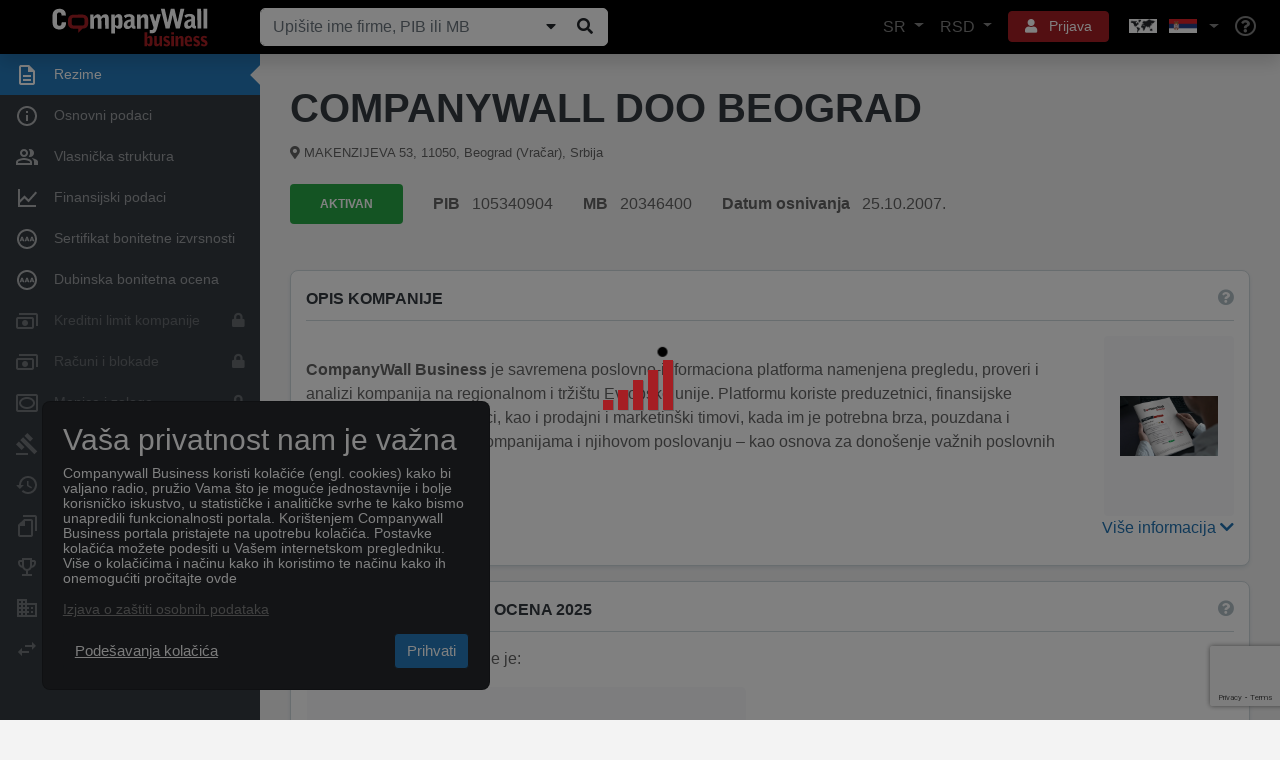

--- FILE ---
content_type: text/html; charset=utf-8
request_url: https://www.google.com/recaptcha/api2/anchor?ar=1&k=6Le_pfkUAAAAAEjkUvgUtkB1CtT_ezqnl0ud-Rag&co=aHR0cHM6Ly93d3cuY29tcGFueXdhbGwucnM6NDQz&hl=en&v=PoyoqOPhxBO7pBk68S4YbpHZ&size=invisible&anchor-ms=20000&execute-ms=30000&cb=g0dkf15q78h0
body_size: 48840
content:
<!DOCTYPE HTML><html dir="ltr" lang="en"><head><meta http-equiv="Content-Type" content="text/html; charset=UTF-8">
<meta http-equiv="X-UA-Compatible" content="IE=edge">
<title>reCAPTCHA</title>
<style type="text/css">
/* cyrillic-ext */
@font-face {
  font-family: 'Roboto';
  font-style: normal;
  font-weight: 400;
  font-stretch: 100%;
  src: url(//fonts.gstatic.com/s/roboto/v48/KFO7CnqEu92Fr1ME7kSn66aGLdTylUAMa3GUBHMdazTgWw.woff2) format('woff2');
  unicode-range: U+0460-052F, U+1C80-1C8A, U+20B4, U+2DE0-2DFF, U+A640-A69F, U+FE2E-FE2F;
}
/* cyrillic */
@font-face {
  font-family: 'Roboto';
  font-style: normal;
  font-weight: 400;
  font-stretch: 100%;
  src: url(//fonts.gstatic.com/s/roboto/v48/KFO7CnqEu92Fr1ME7kSn66aGLdTylUAMa3iUBHMdazTgWw.woff2) format('woff2');
  unicode-range: U+0301, U+0400-045F, U+0490-0491, U+04B0-04B1, U+2116;
}
/* greek-ext */
@font-face {
  font-family: 'Roboto';
  font-style: normal;
  font-weight: 400;
  font-stretch: 100%;
  src: url(//fonts.gstatic.com/s/roboto/v48/KFO7CnqEu92Fr1ME7kSn66aGLdTylUAMa3CUBHMdazTgWw.woff2) format('woff2');
  unicode-range: U+1F00-1FFF;
}
/* greek */
@font-face {
  font-family: 'Roboto';
  font-style: normal;
  font-weight: 400;
  font-stretch: 100%;
  src: url(//fonts.gstatic.com/s/roboto/v48/KFO7CnqEu92Fr1ME7kSn66aGLdTylUAMa3-UBHMdazTgWw.woff2) format('woff2');
  unicode-range: U+0370-0377, U+037A-037F, U+0384-038A, U+038C, U+038E-03A1, U+03A3-03FF;
}
/* math */
@font-face {
  font-family: 'Roboto';
  font-style: normal;
  font-weight: 400;
  font-stretch: 100%;
  src: url(//fonts.gstatic.com/s/roboto/v48/KFO7CnqEu92Fr1ME7kSn66aGLdTylUAMawCUBHMdazTgWw.woff2) format('woff2');
  unicode-range: U+0302-0303, U+0305, U+0307-0308, U+0310, U+0312, U+0315, U+031A, U+0326-0327, U+032C, U+032F-0330, U+0332-0333, U+0338, U+033A, U+0346, U+034D, U+0391-03A1, U+03A3-03A9, U+03B1-03C9, U+03D1, U+03D5-03D6, U+03F0-03F1, U+03F4-03F5, U+2016-2017, U+2034-2038, U+203C, U+2040, U+2043, U+2047, U+2050, U+2057, U+205F, U+2070-2071, U+2074-208E, U+2090-209C, U+20D0-20DC, U+20E1, U+20E5-20EF, U+2100-2112, U+2114-2115, U+2117-2121, U+2123-214F, U+2190, U+2192, U+2194-21AE, U+21B0-21E5, U+21F1-21F2, U+21F4-2211, U+2213-2214, U+2216-22FF, U+2308-230B, U+2310, U+2319, U+231C-2321, U+2336-237A, U+237C, U+2395, U+239B-23B7, U+23D0, U+23DC-23E1, U+2474-2475, U+25AF, U+25B3, U+25B7, U+25BD, U+25C1, U+25CA, U+25CC, U+25FB, U+266D-266F, U+27C0-27FF, U+2900-2AFF, U+2B0E-2B11, U+2B30-2B4C, U+2BFE, U+3030, U+FF5B, U+FF5D, U+1D400-1D7FF, U+1EE00-1EEFF;
}
/* symbols */
@font-face {
  font-family: 'Roboto';
  font-style: normal;
  font-weight: 400;
  font-stretch: 100%;
  src: url(//fonts.gstatic.com/s/roboto/v48/KFO7CnqEu92Fr1ME7kSn66aGLdTylUAMaxKUBHMdazTgWw.woff2) format('woff2');
  unicode-range: U+0001-000C, U+000E-001F, U+007F-009F, U+20DD-20E0, U+20E2-20E4, U+2150-218F, U+2190, U+2192, U+2194-2199, U+21AF, U+21E6-21F0, U+21F3, U+2218-2219, U+2299, U+22C4-22C6, U+2300-243F, U+2440-244A, U+2460-24FF, U+25A0-27BF, U+2800-28FF, U+2921-2922, U+2981, U+29BF, U+29EB, U+2B00-2BFF, U+4DC0-4DFF, U+FFF9-FFFB, U+10140-1018E, U+10190-1019C, U+101A0, U+101D0-101FD, U+102E0-102FB, U+10E60-10E7E, U+1D2C0-1D2D3, U+1D2E0-1D37F, U+1F000-1F0FF, U+1F100-1F1AD, U+1F1E6-1F1FF, U+1F30D-1F30F, U+1F315, U+1F31C, U+1F31E, U+1F320-1F32C, U+1F336, U+1F378, U+1F37D, U+1F382, U+1F393-1F39F, U+1F3A7-1F3A8, U+1F3AC-1F3AF, U+1F3C2, U+1F3C4-1F3C6, U+1F3CA-1F3CE, U+1F3D4-1F3E0, U+1F3ED, U+1F3F1-1F3F3, U+1F3F5-1F3F7, U+1F408, U+1F415, U+1F41F, U+1F426, U+1F43F, U+1F441-1F442, U+1F444, U+1F446-1F449, U+1F44C-1F44E, U+1F453, U+1F46A, U+1F47D, U+1F4A3, U+1F4B0, U+1F4B3, U+1F4B9, U+1F4BB, U+1F4BF, U+1F4C8-1F4CB, U+1F4D6, U+1F4DA, U+1F4DF, U+1F4E3-1F4E6, U+1F4EA-1F4ED, U+1F4F7, U+1F4F9-1F4FB, U+1F4FD-1F4FE, U+1F503, U+1F507-1F50B, U+1F50D, U+1F512-1F513, U+1F53E-1F54A, U+1F54F-1F5FA, U+1F610, U+1F650-1F67F, U+1F687, U+1F68D, U+1F691, U+1F694, U+1F698, U+1F6AD, U+1F6B2, U+1F6B9-1F6BA, U+1F6BC, U+1F6C6-1F6CF, U+1F6D3-1F6D7, U+1F6E0-1F6EA, U+1F6F0-1F6F3, U+1F6F7-1F6FC, U+1F700-1F7FF, U+1F800-1F80B, U+1F810-1F847, U+1F850-1F859, U+1F860-1F887, U+1F890-1F8AD, U+1F8B0-1F8BB, U+1F8C0-1F8C1, U+1F900-1F90B, U+1F93B, U+1F946, U+1F984, U+1F996, U+1F9E9, U+1FA00-1FA6F, U+1FA70-1FA7C, U+1FA80-1FA89, U+1FA8F-1FAC6, U+1FACE-1FADC, U+1FADF-1FAE9, U+1FAF0-1FAF8, U+1FB00-1FBFF;
}
/* vietnamese */
@font-face {
  font-family: 'Roboto';
  font-style: normal;
  font-weight: 400;
  font-stretch: 100%;
  src: url(//fonts.gstatic.com/s/roboto/v48/KFO7CnqEu92Fr1ME7kSn66aGLdTylUAMa3OUBHMdazTgWw.woff2) format('woff2');
  unicode-range: U+0102-0103, U+0110-0111, U+0128-0129, U+0168-0169, U+01A0-01A1, U+01AF-01B0, U+0300-0301, U+0303-0304, U+0308-0309, U+0323, U+0329, U+1EA0-1EF9, U+20AB;
}
/* latin-ext */
@font-face {
  font-family: 'Roboto';
  font-style: normal;
  font-weight: 400;
  font-stretch: 100%;
  src: url(//fonts.gstatic.com/s/roboto/v48/KFO7CnqEu92Fr1ME7kSn66aGLdTylUAMa3KUBHMdazTgWw.woff2) format('woff2');
  unicode-range: U+0100-02BA, U+02BD-02C5, U+02C7-02CC, U+02CE-02D7, U+02DD-02FF, U+0304, U+0308, U+0329, U+1D00-1DBF, U+1E00-1E9F, U+1EF2-1EFF, U+2020, U+20A0-20AB, U+20AD-20C0, U+2113, U+2C60-2C7F, U+A720-A7FF;
}
/* latin */
@font-face {
  font-family: 'Roboto';
  font-style: normal;
  font-weight: 400;
  font-stretch: 100%;
  src: url(//fonts.gstatic.com/s/roboto/v48/KFO7CnqEu92Fr1ME7kSn66aGLdTylUAMa3yUBHMdazQ.woff2) format('woff2');
  unicode-range: U+0000-00FF, U+0131, U+0152-0153, U+02BB-02BC, U+02C6, U+02DA, U+02DC, U+0304, U+0308, U+0329, U+2000-206F, U+20AC, U+2122, U+2191, U+2193, U+2212, U+2215, U+FEFF, U+FFFD;
}
/* cyrillic-ext */
@font-face {
  font-family: 'Roboto';
  font-style: normal;
  font-weight: 500;
  font-stretch: 100%;
  src: url(//fonts.gstatic.com/s/roboto/v48/KFO7CnqEu92Fr1ME7kSn66aGLdTylUAMa3GUBHMdazTgWw.woff2) format('woff2');
  unicode-range: U+0460-052F, U+1C80-1C8A, U+20B4, U+2DE0-2DFF, U+A640-A69F, U+FE2E-FE2F;
}
/* cyrillic */
@font-face {
  font-family: 'Roboto';
  font-style: normal;
  font-weight: 500;
  font-stretch: 100%;
  src: url(//fonts.gstatic.com/s/roboto/v48/KFO7CnqEu92Fr1ME7kSn66aGLdTylUAMa3iUBHMdazTgWw.woff2) format('woff2');
  unicode-range: U+0301, U+0400-045F, U+0490-0491, U+04B0-04B1, U+2116;
}
/* greek-ext */
@font-face {
  font-family: 'Roboto';
  font-style: normal;
  font-weight: 500;
  font-stretch: 100%;
  src: url(//fonts.gstatic.com/s/roboto/v48/KFO7CnqEu92Fr1ME7kSn66aGLdTylUAMa3CUBHMdazTgWw.woff2) format('woff2');
  unicode-range: U+1F00-1FFF;
}
/* greek */
@font-face {
  font-family: 'Roboto';
  font-style: normal;
  font-weight: 500;
  font-stretch: 100%;
  src: url(//fonts.gstatic.com/s/roboto/v48/KFO7CnqEu92Fr1ME7kSn66aGLdTylUAMa3-UBHMdazTgWw.woff2) format('woff2');
  unicode-range: U+0370-0377, U+037A-037F, U+0384-038A, U+038C, U+038E-03A1, U+03A3-03FF;
}
/* math */
@font-face {
  font-family: 'Roboto';
  font-style: normal;
  font-weight: 500;
  font-stretch: 100%;
  src: url(//fonts.gstatic.com/s/roboto/v48/KFO7CnqEu92Fr1ME7kSn66aGLdTylUAMawCUBHMdazTgWw.woff2) format('woff2');
  unicode-range: U+0302-0303, U+0305, U+0307-0308, U+0310, U+0312, U+0315, U+031A, U+0326-0327, U+032C, U+032F-0330, U+0332-0333, U+0338, U+033A, U+0346, U+034D, U+0391-03A1, U+03A3-03A9, U+03B1-03C9, U+03D1, U+03D5-03D6, U+03F0-03F1, U+03F4-03F5, U+2016-2017, U+2034-2038, U+203C, U+2040, U+2043, U+2047, U+2050, U+2057, U+205F, U+2070-2071, U+2074-208E, U+2090-209C, U+20D0-20DC, U+20E1, U+20E5-20EF, U+2100-2112, U+2114-2115, U+2117-2121, U+2123-214F, U+2190, U+2192, U+2194-21AE, U+21B0-21E5, U+21F1-21F2, U+21F4-2211, U+2213-2214, U+2216-22FF, U+2308-230B, U+2310, U+2319, U+231C-2321, U+2336-237A, U+237C, U+2395, U+239B-23B7, U+23D0, U+23DC-23E1, U+2474-2475, U+25AF, U+25B3, U+25B7, U+25BD, U+25C1, U+25CA, U+25CC, U+25FB, U+266D-266F, U+27C0-27FF, U+2900-2AFF, U+2B0E-2B11, U+2B30-2B4C, U+2BFE, U+3030, U+FF5B, U+FF5D, U+1D400-1D7FF, U+1EE00-1EEFF;
}
/* symbols */
@font-face {
  font-family: 'Roboto';
  font-style: normal;
  font-weight: 500;
  font-stretch: 100%;
  src: url(//fonts.gstatic.com/s/roboto/v48/KFO7CnqEu92Fr1ME7kSn66aGLdTylUAMaxKUBHMdazTgWw.woff2) format('woff2');
  unicode-range: U+0001-000C, U+000E-001F, U+007F-009F, U+20DD-20E0, U+20E2-20E4, U+2150-218F, U+2190, U+2192, U+2194-2199, U+21AF, U+21E6-21F0, U+21F3, U+2218-2219, U+2299, U+22C4-22C6, U+2300-243F, U+2440-244A, U+2460-24FF, U+25A0-27BF, U+2800-28FF, U+2921-2922, U+2981, U+29BF, U+29EB, U+2B00-2BFF, U+4DC0-4DFF, U+FFF9-FFFB, U+10140-1018E, U+10190-1019C, U+101A0, U+101D0-101FD, U+102E0-102FB, U+10E60-10E7E, U+1D2C0-1D2D3, U+1D2E0-1D37F, U+1F000-1F0FF, U+1F100-1F1AD, U+1F1E6-1F1FF, U+1F30D-1F30F, U+1F315, U+1F31C, U+1F31E, U+1F320-1F32C, U+1F336, U+1F378, U+1F37D, U+1F382, U+1F393-1F39F, U+1F3A7-1F3A8, U+1F3AC-1F3AF, U+1F3C2, U+1F3C4-1F3C6, U+1F3CA-1F3CE, U+1F3D4-1F3E0, U+1F3ED, U+1F3F1-1F3F3, U+1F3F5-1F3F7, U+1F408, U+1F415, U+1F41F, U+1F426, U+1F43F, U+1F441-1F442, U+1F444, U+1F446-1F449, U+1F44C-1F44E, U+1F453, U+1F46A, U+1F47D, U+1F4A3, U+1F4B0, U+1F4B3, U+1F4B9, U+1F4BB, U+1F4BF, U+1F4C8-1F4CB, U+1F4D6, U+1F4DA, U+1F4DF, U+1F4E3-1F4E6, U+1F4EA-1F4ED, U+1F4F7, U+1F4F9-1F4FB, U+1F4FD-1F4FE, U+1F503, U+1F507-1F50B, U+1F50D, U+1F512-1F513, U+1F53E-1F54A, U+1F54F-1F5FA, U+1F610, U+1F650-1F67F, U+1F687, U+1F68D, U+1F691, U+1F694, U+1F698, U+1F6AD, U+1F6B2, U+1F6B9-1F6BA, U+1F6BC, U+1F6C6-1F6CF, U+1F6D3-1F6D7, U+1F6E0-1F6EA, U+1F6F0-1F6F3, U+1F6F7-1F6FC, U+1F700-1F7FF, U+1F800-1F80B, U+1F810-1F847, U+1F850-1F859, U+1F860-1F887, U+1F890-1F8AD, U+1F8B0-1F8BB, U+1F8C0-1F8C1, U+1F900-1F90B, U+1F93B, U+1F946, U+1F984, U+1F996, U+1F9E9, U+1FA00-1FA6F, U+1FA70-1FA7C, U+1FA80-1FA89, U+1FA8F-1FAC6, U+1FACE-1FADC, U+1FADF-1FAE9, U+1FAF0-1FAF8, U+1FB00-1FBFF;
}
/* vietnamese */
@font-face {
  font-family: 'Roboto';
  font-style: normal;
  font-weight: 500;
  font-stretch: 100%;
  src: url(//fonts.gstatic.com/s/roboto/v48/KFO7CnqEu92Fr1ME7kSn66aGLdTylUAMa3OUBHMdazTgWw.woff2) format('woff2');
  unicode-range: U+0102-0103, U+0110-0111, U+0128-0129, U+0168-0169, U+01A0-01A1, U+01AF-01B0, U+0300-0301, U+0303-0304, U+0308-0309, U+0323, U+0329, U+1EA0-1EF9, U+20AB;
}
/* latin-ext */
@font-face {
  font-family: 'Roboto';
  font-style: normal;
  font-weight: 500;
  font-stretch: 100%;
  src: url(//fonts.gstatic.com/s/roboto/v48/KFO7CnqEu92Fr1ME7kSn66aGLdTylUAMa3KUBHMdazTgWw.woff2) format('woff2');
  unicode-range: U+0100-02BA, U+02BD-02C5, U+02C7-02CC, U+02CE-02D7, U+02DD-02FF, U+0304, U+0308, U+0329, U+1D00-1DBF, U+1E00-1E9F, U+1EF2-1EFF, U+2020, U+20A0-20AB, U+20AD-20C0, U+2113, U+2C60-2C7F, U+A720-A7FF;
}
/* latin */
@font-face {
  font-family: 'Roboto';
  font-style: normal;
  font-weight: 500;
  font-stretch: 100%;
  src: url(//fonts.gstatic.com/s/roboto/v48/KFO7CnqEu92Fr1ME7kSn66aGLdTylUAMa3yUBHMdazQ.woff2) format('woff2');
  unicode-range: U+0000-00FF, U+0131, U+0152-0153, U+02BB-02BC, U+02C6, U+02DA, U+02DC, U+0304, U+0308, U+0329, U+2000-206F, U+20AC, U+2122, U+2191, U+2193, U+2212, U+2215, U+FEFF, U+FFFD;
}
/* cyrillic-ext */
@font-face {
  font-family: 'Roboto';
  font-style: normal;
  font-weight: 900;
  font-stretch: 100%;
  src: url(//fonts.gstatic.com/s/roboto/v48/KFO7CnqEu92Fr1ME7kSn66aGLdTylUAMa3GUBHMdazTgWw.woff2) format('woff2');
  unicode-range: U+0460-052F, U+1C80-1C8A, U+20B4, U+2DE0-2DFF, U+A640-A69F, U+FE2E-FE2F;
}
/* cyrillic */
@font-face {
  font-family: 'Roboto';
  font-style: normal;
  font-weight: 900;
  font-stretch: 100%;
  src: url(//fonts.gstatic.com/s/roboto/v48/KFO7CnqEu92Fr1ME7kSn66aGLdTylUAMa3iUBHMdazTgWw.woff2) format('woff2');
  unicode-range: U+0301, U+0400-045F, U+0490-0491, U+04B0-04B1, U+2116;
}
/* greek-ext */
@font-face {
  font-family: 'Roboto';
  font-style: normal;
  font-weight: 900;
  font-stretch: 100%;
  src: url(//fonts.gstatic.com/s/roboto/v48/KFO7CnqEu92Fr1ME7kSn66aGLdTylUAMa3CUBHMdazTgWw.woff2) format('woff2');
  unicode-range: U+1F00-1FFF;
}
/* greek */
@font-face {
  font-family: 'Roboto';
  font-style: normal;
  font-weight: 900;
  font-stretch: 100%;
  src: url(//fonts.gstatic.com/s/roboto/v48/KFO7CnqEu92Fr1ME7kSn66aGLdTylUAMa3-UBHMdazTgWw.woff2) format('woff2');
  unicode-range: U+0370-0377, U+037A-037F, U+0384-038A, U+038C, U+038E-03A1, U+03A3-03FF;
}
/* math */
@font-face {
  font-family: 'Roboto';
  font-style: normal;
  font-weight: 900;
  font-stretch: 100%;
  src: url(//fonts.gstatic.com/s/roboto/v48/KFO7CnqEu92Fr1ME7kSn66aGLdTylUAMawCUBHMdazTgWw.woff2) format('woff2');
  unicode-range: U+0302-0303, U+0305, U+0307-0308, U+0310, U+0312, U+0315, U+031A, U+0326-0327, U+032C, U+032F-0330, U+0332-0333, U+0338, U+033A, U+0346, U+034D, U+0391-03A1, U+03A3-03A9, U+03B1-03C9, U+03D1, U+03D5-03D6, U+03F0-03F1, U+03F4-03F5, U+2016-2017, U+2034-2038, U+203C, U+2040, U+2043, U+2047, U+2050, U+2057, U+205F, U+2070-2071, U+2074-208E, U+2090-209C, U+20D0-20DC, U+20E1, U+20E5-20EF, U+2100-2112, U+2114-2115, U+2117-2121, U+2123-214F, U+2190, U+2192, U+2194-21AE, U+21B0-21E5, U+21F1-21F2, U+21F4-2211, U+2213-2214, U+2216-22FF, U+2308-230B, U+2310, U+2319, U+231C-2321, U+2336-237A, U+237C, U+2395, U+239B-23B7, U+23D0, U+23DC-23E1, U+2474-2475, U+25AF, U+25B3, U+25B7, U+25BD, U+25C1, U+25CA, U+25CC, U+25FB, U+266D-266F, U+27C0-27FF, U+2900-2AFF, U+2B0E-2B11, U+2B30-2B4C, U+2BFE, U+3030, U+FF5B, U+FF5D, U+1D400-1D7FF, U+1EE00-1EEFF;
}
/* symbols */
@font-face {
  font-family: 'Roboto';
  font-style: normal;
  font-weight: 900;
  font-stretch: 100%;
  src: url(//fonts.gstatic.com/s/roboto/v48/KFO7CnqEu92Fr1ME7kSn66aGLdTylUAMaxKUBHMdazTgWw.woff2) format('woff2');
  unicode-range: U+0001-000C, U+000E-001F, U+007F-009F, U+20DD-20E0, U+20E2-20E4, U+2150-218F, U+2190, U+2192, U+2194-2199, U+21AF, U+21E6-21F0, U+21F3, U+2218-2219, U+2299, U+22C4-22C6, U+2300-243F, U+2440-244A, U+2460-24FF, U+25A0-27BF, U+2800-28FF, U+2921-2922, U+2981, U+29BF, U+29EB, U+2B00-2BFF, U+4DC0-4DFF, U+FFF9-FFFB, U+10140-1018E, U+10190-1019C, U+101A0, U+101D0-101FD, U+102E0-102FB, U+10E60-10E7E, U+1D2C0-1D2D3, U+1D2E0-1D37F, U+1F000-1F0FF, U+1F100-1F1AD, U+1F1E6-1F1FF, U+1F30D-1F30F, U+1F315, U+1F31C, U+1F31E, U+1F320-1F32C, U+1F336, U+1F378, U+1F37D, U+1F382, U+1F393-1F39F, U+1F3A7-1F3A8, U+1F3AC-1F3AF, U+1F3C2, U+1F3C4-1F3C6, U+1F3CA-1F3CE, U+1F3D4-1F3E0, U+1F3ED, U+1F3F1-1F3F3, U+1F3F5-1F3F7, U+1F408, U+1F415, U+1F41F, U+1F426, U+1F43F, U+1F441-1F442, U+1F444, U+1F446-1F449, U+1F44C-1F44E, U+1F453, U+1F46A, U+1F47D, U+1F4A3, U+1F4B0, U+1F4B3, U+1F4B9, U+1F4BB, U+1F4BF, U+1F4C8-1F4CB, U+1F4D6, U+1F4DA, U+1F4DF, U+1F4E3-1F4E6, U+1F4EA-1F4ED, U+1F4F7, U+1F4F9-1F4FB, U+1F4FD-1F4FE, U+1F503, U+1F507-1F50B, U+1F50D, U+1F512-1F513, U+1F53E-1F54A, U+1F54F-1F5FA, U+1F610, U+1F650-1F67F, U+1F687, U+1F68D, U+1F691, U+1F694, U+1F698, U+1F6AD, U+1F6B2, U+1F6B9-1F6BA, U+1F6BC, U+1F6C6-1F6CF, U+1F6D3-1F6D7, U+1F6E0-1F6EA, U+1F6F0-1F6F3, U+1F6F7-1F6FC, U+1F700-1F7FF, U+1F800-1F80B, U+1F810-1F847, U+1F850-1F859, U+1F860-1F887, U+1F890-1F8AD, U+1F8B0-1F8BB, U+1F8C0-1F8C1, U+1F900-1F90B, U+1F93B, U+1F946, U+1F984, U+1F996, U+1F9E9, U+1FA00-1FA6F, U+1FA70-1FA7C, U+1FA80-1FA89, U+1FA8F-1FAC6, U+1FACE-1FADC, U+1FADF-1FAE9, U+1FAF0-1FAF8, U+1FB00-1FBFF;
}
/* vietnamese */
@font-face {
  font-family: 'Roboto';
  font-style: normal;
  font-weight: 900;
  font-stretch: 100%;
  src: url(//fonts.gstatic.com/s/roboto/v48/KFO7CnqEu92Fr1ME7kSn66aGLdTylUAMa3OUBHMdazTgWw.woff2) format('woff2');
  unicode-range: U+0102-0103, U+0110-0111, U+0128-0129, U+0168-0169, U+01A0-01A1, U+01AF-01B0, U+0300-0301, U+0303-0304, U+0308-0309, U+0323, U+0329, U+1EA0-1EF9, U+20AB;
}
/* latin-ext */
@font-face {
  font-family: 'Roboto';
  font-style: normal;
  font-weight: 900;
  font-stretch: 100%;
  src: url(//fonts.gstatic.com/s/roboto/v48/KFO7CnqEu92Fr1ME7kSn66aGLdTylUAMa3KUBHMdazTgWw.woff2) format('woff2');
  unicode-range: U+0100-02BA, U+02BD-02C5, U+02C7-02CC, U+02CE-02D7, U+02DD-02FF, U+0304, U+0308, U+0329, U+1D00-1DBF, U+1E00-1E9F, U+1EF2-1EFF, U+2020, U+20A0-20AB, U+20AD-20C0, U+2113, U+2C60-2C7F, U+A720-A7FF;
}
/* latin */
@font-face {
  font-family: 'Roboto';
  font-style: normal;
  font-weight: 900;
  font-stretch: 100%;
  src: url(//fonts.gstatic.com/s/roboto/v48/KFO7CnqEu92Fr1ME7kSn66aGLdTylUAMa3yUBHMdazQ.woff2) format('woff2');
  unicode-range: U+0000-00FF, U+0131, U+0152-0153, U+02BB-02BC, U+02C6, U+02DA, U+02DC, U+0304, U+0308, U+0329, U+2000-206F, U+20AC, U+2122, U+2191, U+2193, U+2212, U+2215, U+FEFF, U+FFFD;
}

</style>
<link rel="stylesheet" type="text/css" href="https://www.gstatic.com/recaptcha/releases/PoyoqOPhxBO7pBk68S4YbpHZ/styles__ltr.css">
<script nonce="U21HLtC-n9OUzPCpoRzr1A" type="text/javascript">window['__recaptcha_api'] = 'https://www.google.com/recaptcha/api2/';</script>
<script type="text/javascript" src="https://www.gstatic.com/recaptcha/releases/PoyoqOPhxBO7pBk68S4YbpHZ/recaptcha__en.js" nonce="U21HLtC-n9OUzPCpoRzr1A">
      
    </script></head>
<body><div id="rc-anchor-alert" class="rc-anchor-alert"></div>
<input type="hidden" id="recaptcha-token" value="[base64]">
<script type="text/javascript" nonce="U21HLtC-n9OUzPCpoRzr1A">
      recaptcha.anchor.Main.init("[\x22ainput\x22,[\x22bgdata\x22,\x22\x22,\[base64]/[base64]/[base64]/[base64]/[base64]/UltsKytdPUU6KEU8MjA0OD9SW2wrK109RT4+NnwxOTI6KChFJjY0NTEyKT09NTUyOTYmJk0rMTxjLmxlbmd0aCYmKGMuY2hhckNvZGVBdChNKzEpJjY0NTEyKT09NTYzMjA/[base64]/[base64]/[base64]/[base64]/[base64]/[base64]/[base64]\x22,\[base64]\\u003d\\u003d\x22,\x22w4Jvw7HCgcOww5rCm3htcRjDrMO+enxHWcK/w7c1IW/CisOPwrXCrAVFw5IyfUk6wowew7LChMKewq8OwrrCu8O3wrxjwp4iw6JkB1/DpDZJIBFgw4w/VHlwHMK7wpnDgBB5WmUnwqLDosKRNw8kDkYJwrjDn8Kdw6bCmMOwwrAGw4/DtcOZwptcaMKYw5HDqcKxwrbCgGF9w5jClMK+VcO/M8KVw7DDpcORRMO5bDwLbArDoSs/w7IqwonDg03DqDrCjcOKw5TDgS3DscOcSAXDqht7wr4/O8OvHkTDqHrCgGtHP8OmFDbCowFww4DCgBcKw5HCnCXDoVtKwoJBfikNwoEUwpxQWCDDikV5dcOXw6sVwr/DqMK+HMOyRMKfw5rDmsOLZnBmw5vDt8K0w4Nmw7DCs3PCp8O2w4lKwqFsw4/[base64]/DhXHDgsOdE8O9W8OUwpJmCsKgdcKTw7IawojDkgZDwqsdE8O/[base64]/CisOGZT7CrzkVFcKDNXjCp8O5w5cEMcKfw5dIE8KPOsKYw6jDtMKEwr7CssOxw7VscMKIwqIGNSQTwprCtMOXGjhdejFDwpUPwodWYcKGS8KSw49zH8KKwrM9w7dBwpbCskEsw6Vow6Y/IXo3wpbCsERzWsOhw7Jxw74Lw7VgecOHw5jDp8Kvw4A8X8O7M0PDsCnDs8ORwrzDkk/CqHLDmcKTw6TCtxHDui/DsQXDssKLwrfCr8OdAsK1w5M/[base64]/[base64]/N1fDvzvDh1Fpwox5w5dww4zCt1/DssKQV0zCgsOfKBzDigHDq28cwoHDnAs2wqouw6/[base64]/wo1EBT0nw4jDpgk0wqFjey/Dp8KWwpnDhWMSwr9zw4fDvwTDr1g9w4/Dpw/CmsKrw6wJFcKSw7jDujnClUvDuMO9w6EAThg/w589w7QVV8OBWsOnwrrChlnCvyHCoMOcFg4/L8KKwpzCncOjwqLDi8KsPy44WgHDrQfDk8K4E1cBIMKkacO1woHDgsOYa8ODwrcjf8OPwqtJD8KUwqTDpx4lw5fDmsKQEMOMw5lvw5N8w5vCscKSQcKLwpcdw5vDlMOrGmLCkFtpwofCtMOeQyfCqjnCvMOfYcOuPxPCnsKGdcO/[base64]/[base64]/R3TDtsKCL8OGfsKpwpkqwpzCkj8Gw5/[base64]/[base64]/DqDwbDXYrP8OQF0xzW2HCjMOPfj1pQwxIw4HCk8OQwofCvMOuaX0JK8K/wpwiwoE/w6zDvcKZExvDkDRyAsOjXT3CjMKEfjnDoMOLJsK4w61OwrnDtRPDm1rCkh3CjWfCgknDo8KCKx8Uw5R3w64AUcOCa8KLISRUPjfDnz7Dk0jDr3rDvyzDpsKGwp13wp/CisK0DnDDoi7CicKwCCrDkWrDtsKowrM/T8KCOGE8w4HCkEvDvD7DiMO3UcOfwpPDmzBFSyLCiXDCmCfCqXE+UDfDg8K3wpoRw5fDucKMfAnCpApdN2HDk8KuwofDjm7DncOBAyfDvcOQDlALw41kw7jDlMK+TB/CjMOHNxsAZMKoHQfDmD3DjsOJCUXClBMrKcK3wobCiMK2VsOkw5rDsCBHwqQqwplCFinCpsK4NMKnwp9XIVU/GmhsJsK6FnhMXDzCoBxWBQtaworCrh/[base64]/CtcKxw7/CgAnDtcOBNlrChcKjw4Y0woDCgQjClsOTLMOkw7giDkcjwqHCmT1jax7DrgMNQgYjw6cJw7LDh8Oaw6oJNzoNK2c4wq7CnhzDtSBpLcKvDHfDosOJYFfDrCPDlsOFHh5IJsOaw7jDnGwJw5rCoMOwTcOMw6jClcOiw4tHw7nDisO2QjTCmUNdwq/Cu8Okw4wcZg3Dh8OBWsK4w7IDCMO3w5/CsMOWw6bCjcOcBMOrwp/Dg8OFSg4fViJ4PXMqwognVTBQHTsIFcK8FcOuY2/[base64]/Ck0zCqVjCql0EFCE/Sl48wrzDh8K2wq0yw6DDsMKcYVXCvsKKVj3DrEvDnBvDlRt4w74fw4fCtDBNw4rCth9TZwXCunUOXUfCqzopw4bCn8OxPMOrwpLCjcKlOsKfIsKvw4AmwpA9wqjDmWLDswRMw5fCuBoYwr7CmwPDq8OQE8OFQGZoHsOEIgAGwpnCj8OLw6NfGcKaWXPCty7DtzbCgsK/[base64]/Dj8KdDhnCs1EHcTjCkxlQSgoUWGbCmjUOwqQKw5o3UyMDwqZKFsOvSsORKsKJwpPCicK0w7zChnzDgWlPw6Zww6g7CDjClHTCg2wsKMOAw44AfF3CvsO9acOrKMKlB8KWLcO6w5vDo0rCqE/[base64]/DsO/w5LDixfDh8OMwqDCjsOkwptaw4YUQRHDoAp7wqw/w49xKSrChTIfXMOtRjI9TCnDtcKIwr3CtlXCrMOJw6F4G8KzPsKAwqIUwrfDqsKqaMKVw4dDw4Ncw7xxbnbDin9Awpwgw502wpfDmsOgMsO/woPDjiUlw7E6Q8OnRVvChzBpw6sseh9pw5PCogdRX8O6RcObe8KyPsKKa1jCqwvDhsOiIMKEPlfDtXHDm8OqS8Oxw6NkcsKDVMKLwofCusOlw40WZcOUw7nDni/CksOpwonDtcOsHGgGLA7Ds2bDpiQjAcKRBCPCtMKzw5UrEFozwqfCicOzcA7CmCEBwq/[base64]/[base64]/w4TCn8KZw4bDvsOZw4PDqMK2cMOjw65+w44rCcOOw5s/wo/ClR9FHwkBw5BWw7lpKiwqH8Oswr7DkMKlw7DDnnPDil0Jd8KEIsOSE8Otw5XCgMKAYBfDu35TMDTDosO1NsOMJ3wnMsO/B3TDlcOFOcKHwrjCtMOPJsK1w7DDu0rDvzLCumvCl8OUw4XDuMKHO3U4Em1AN1bCh8KEw53ClcKVwrzCscO/HcK/LQ8xGFUfw48+acO6cS7DtcKcw5ogw5nCiQM9wrHCmMOswrLCkj7CjMOtw73DkMKuwplewoc/[base64]/KcKdYF4EwpDCgMOrXMOQUA/DsMOOw5IzUsOkwqNiwp1+FTgwM8OkVxvCkCzCm8KGGsOTLXTCjMOUwpM+woszwqPCr8ObwozDp2whw5MHwoEZX8KvLMOtRTgqJMK9w6XCnwZ2Vn7Dq8OAYDdhDMKcUxMVwqhFBgXCgsOUc8KZVXrDuX7Dow0tDcKHw4AfS1EhA3DDhMK7NW/CmcO3wpJ/[base64]/[base64]/wr/DqcOBw6UAP2jCp1jCncO/bnjCpsKiw6TDjDvDkRTCncK8wqNYJMO2YcOJw5jCgyPDvBZ9worDrcKRVsKsw7fDvcObw597GcOww6fDocOPJ8KuwpNpbsKSXj7DiMKCw6vCqD1Yw5XCv8KQam/Dr33Dm8K3wp11w5oKG8Kjw7F6csOUaTXDnsO8RlHCmDXDnUdXM8KYQmbCkGHCgyzDlnbDgiXDkEEVdcOQbsKwwrjCm8KwwqXDpFjDjHHCmBPCvcKzw6JeKjXDu2HChBnCnsORK8O+w5skwp1pdsOAa01Bwp4FQHEJwqbCnMKqXcKKBCfDjVDChMKRwoXCuC4dwrnDsH/[base64]/[base64]/SW/[base64]/w4vDjsOmw5ozwprCrcOZw5gZbDRNDiB3wr9Nwp/Di8ODYMOUKQzCi8KDwpPDtcOtGcOReMOoIcKqfMKCZgDDvQbCvDTDkVXCh8OgNQ/DkFfDlMK7w6wzwpPDjAVjwqHDtsO5dMKGYkRKUlcZw7BkUsKbwqzDjXsCDsKJwp4lw4kuCm7CqV5PXU4QMhbCklRnZQbDmwLDgXRkw4DCl0cnw5XDtcKyW3lHwp/[base64]/CoMOpYStFwo8FEWsow50tYzjCmBLCs2UfLcOIccKzw4LDp0HDj8O+w5vDoHLDj1/Cr2jCq8K6wotLw6YZK3w9GsKRwofCjSPChMO4wqXCsWVIOWwAFwDCnRAKw7bCrXJmwqtpLlLCq8K2w6XDuMK+Tn7CrRbCnMKSC8OEPmEZw7rDpsOWwqLCn3IzIMOFJcOQwpfCtGrCqh3DhVLCgm3DkXFQNsKXC192FQAdwq5iXsKPw68ja8K/MxI7emrDiwbCicKMDyzCmjE1NsKdEGnDmMOjKmfDmMOWU8OrNQU8w4vDkMOyPx/ClcO2V2nDk1gnwrNKwqopwrwiwoIhwr8/[base64]/CucOLAMKAYivCij1YwpgXUsOswrrDmcKTwo01wrhbAlXCpH/[base64]/[base64]/w4vChn3Cr8O/[base64]/ClcKawrjCq8OGw5ZBwojCgzohf2Rbw6fDicOgCTw8KsKHw7tgd0bCpcO+EV/CoUFIwrsTwopnw58TGQkvw4HDhcK9Sw7CrTkYwprClkNea8KWw7LCpsKuw5lFw4JSeMOAMFPCk2LDk2sfOsKawostw7XDmnliw5M3fcKKw73CocOTFyTDolQCwrPCs29CwptFTwjDiwjCk8ORw5nCsEbCqmnDiwFYKsKlwpjCtsKhw6/Cpgcrw7/DtsO+WQvCscOQw4vCgsObUBQlwqrCvhUKM3kMw5nDp8Oyw5bCqGZuCnLDrTHDjcKbDcKtT2I7w4vDjcKhTMKywot9w6pPw5jCo2jClEozPjjDnsKsZ8Kcw6Uqw4nDjXTDmlUxw6TCu2LClMKEIlAeAgwARnjDj0dQwpvDpU/[base64]/DnSDCizTDscOlNQtNZSU+wq3Dk3YUw7vDg8Ofw7IUw57DrMOHeBkLw6xlw6Z0IcKQfyTCmULDrMOjVVBRPUvDj8K9TXzCsG0bw4omw6pGCw8yJjrCucKkdk/[base64]/LcOJwrfDhSHCj2LDo2d6w696wqzDsEnDsMKPbsO0wrLClcKQw4kONRvDlw1dwo8rwrRfwoQ0w7dwP8KiDhjCt8KPw6LCi8K/VEBGwrd1ZARDw6PDjFbCsF9ka8O7C3XDpFjDkcK2w4rDqwQvw7bCp8Kvw5cEb8K1wq3DgE/DskjCkjYGwobDizDDk00CLMOlMMKJw4jDnmfDqmXDhcKJwpF4wp5dPMKlw4UAw7J+OMKMwoFWBsO3VVtBG8OTKcOeegJpw6ARw6HCg8Ovwp9lwq3CogTDqgRuTizChSPDvMK9w7Qswr/Dv2XCsBUjw4DCs8KTw5HDqhUbwojDtHDCrsK9QcKKw7DDg8KCwqnDu08ww51kwpPCpsO5LcKIwqnCnD0KCShdbMKwwq9uejEiwqBVcsK9w4PClcOZP1rDuMOvWcK4XcK3XWkjwo/CtcKaMGzDj8KvNEHCkMKSWsKUwoYEQybCrMKLwqPDv8OncMKaw48Zw5J5L00yFF5tw4zDocOVB3JLHsOTw77DnMKxwqtlwojCoVVTB8Orw69PM0fCqsK/w7TDrU3DlD/Ck8KIw5VZfCdXw4hFw7TDk8KawoprwrzDqn0Zw4nCiMKNL0Fyw45ywrJbwqd1w74Ud8ONw7lJBncHGFnDr0M+GH5iw4/CnGQiCU7DiSbDjsKNOcOFFX7CvmJNFMKowpbCrDMIwq/ClyzCu8O3XsKzPlgTXsKuwppKw7g/bsOSQ8OxNwPDmcKiZzYEwqXCn1lyPMOuw7fCgMOxw5XDrsK2wqtkw54Rw6Jgw6dpw67Cglpxwo9ZGS7CisOzJcObwqxDw7PDljZrw7hFw4fDsVnDsTHCmsKNwo9SEcOmPMKiQyPCgsKveMOgw5JQw5/CmjFuwo8HN1fDoRJ7wpwpYUVIaUHDqcK6wp3Dp8OeTglYwp3Ci1I+RMKuMxBYw4dNwojCnxzCsEHDq3HCs8OUwo8Ww5lUwrvCgsOPV8OWZhTCmsK/wrQvwpNVw7V3w4ZJw60yw4UZw5wNBQFAwrgWWFtPQGzDs04awobDj8O9w7zDgcKGUsOAGsOIw4F3wrBtSWLCqBI1Oikawq7Cp1YWw4jCi8Ouw7s0b3xAw4/CusOgVyrCu8ODHsKlNHnCsU9KNm7DhMO0cB0nScKbCUDCqcKGEcKLRy3Ds00aw4jDpcO+HsOVwrDDkQnCtsKIV0rCiRR0w7lkwqx/woZbaMOkLnQyfQ43w6MEKRTDtMKoQcObwojDk8KRwptKNQfDk2DDg2pnWiXDosOaOsKOwosrTMKeOcKUScK6wpcbEw0TaVnCr8Kyw7VlwqfDm8K4wroDwpNLw5p5FMKIw40eCsOgw4YRBDLDqzMSc2rCqXHDlTcDw7/CjwjDg8KVw5PDgjQQVMKsYFEZIMOSbcK5wrnDnMOlwpEow6TCt8K2XnfDpBcYwonDh2pxQMOnw4BAwo7Dq3zCmnRqLxwxw53CmsOLw4V0w6Q/wojDmcOrASjDkcOhwp8BwogBLsOzVQ3CnsO/wrHCh8OVwoDDhT8pw6vDmkY4wpwMAznCscOydgtSRQgAF8O+S8OyLmJRKcKQw4XCpFtowp57FRLCkjdEw57CrSXDucKoL0Umw5XDiSRJw7/[base64]/w7YUcjsgTcKKS8KLUMK8Th4dw71Aw7V5aMO2esOpJ8O7fMORwrRMw5zCrsKOw7LCq2obL8OQw55Qw7bCgcKhwqgjwqBXGwlmSsO3w7QQw7QCXSzDtWbDgcOAHA/DocOxwpjCsjjDtQ5VTzcHXUXChWrCjsKOeDZbwoLDtMK8DBIiG8OgAVAIw5JUw5dsHsKWw7PCtikBwroNLkXDthXDgcO/[base64]/[base64]/[base64]/CusKsSsOHwpnCt8OewoR+woN3QhgqUjBfelDCnBwaTMOQw7bCiSgmFR7CqXIgRcKjw6/Dg8KgY8O8w6F8w614wpjCiEE6w6F8HDhleyZPE8O/CMORwq19wpTDrMKxwqZJIsKTwroFJ8OgwpV6PXlfwq0/w4bDvsOjc8OYw63Dr8O5w6vDiMOdX1J3JHvCjmZ8CMKJw4HDgCXCkHnDigrCiMKwwr42P37DuXPCpsO2fcOAwodtw7Imw6nDvcOnwqYxAzPCjRoZVSMvw5TDvsKxDMKKwp/CsTxHwotTEz/CicOBX8OjAcK2T8Klw4TCsm54w6XCoMKWwpBDwo/CplzCtsKDQsO+w6pfwqjCjCTCt295ZTTCssKnw5ZUTmvCtEvCkcK+ZmHDhSVSER/Dsj7Dt8Okw7AbehFrDsOXw4fCnUlywprCjsK5w5Y1wrtmw60WwrIwEsKMwq/[base64]/CqcOSw7wMw6jCuFHCpHoqS2QbwqLDrx7DiMOBw5HCusOVbcOsw6ZNPA4Xw4YxGHgCCB10HMOYFTjDl8KyQCwswo8/[base64]/[base64]/CmcOUwoIkw7LDgMOZw7FYFkoBEMOgwqzCoTDDvTvCmMKeMcKuwrfCp0LCpMKHB8KBw6YuPAN5e8Odw40PCTfDr8K/FMKawpnCo2E3UH3CphN2w78Zw4jDsVXCpX4yw7rCjsKUw4REw63DoEpEAcOPXx4pwqVEQsKgbiTDhsKDVAnDpwASwpdgZsKsJcOywps/XcKoawvDr39Wwr40wpNxdShRDMOjbsKEwqRqQMKdX8OLXFhvwojDlRvDq8K3wrFNFEkqQDU5w4rDvsO4w4vCmsOBEEjDpGh1a8Ksw58qcMOsw4fCnjoDw5HCtcKKGwBdwpI1VsOQBsOKwoVYHlPDqDEdO8KpJwbChcK+HcKATkbDmC/DtsOqWTQJw6RtwrjCii7CjSfCjCrCu8O4woDCssODOcOjw6teJcOYw6Axwo9GY8OuDy/CuxwHwrjDocKSw4PCoWHCj3jCrBYHGsOqZ8KCIwPDiMOfw6Uww6IBQTvDjRPDpsKzw6vCncK+wr7DisKlwpzCuWXDsmEIBAPCnhY0w7rDkMO9U35vHlFQw4zCrsKawoE/[base64]/[base64]/DucKQwrMfwozCsMOYwpfCiTJfZcOQFcKdwqHDtcO/[base64]/[base64]/CgWEnVsOdw6d/wpPCtcK1Mk1NwqLDiFYsZMKwwqDCgMOHO8KhwrUzLMKOKcKpbjdSw4sbX8Oxw5TDrVTCmcOAWGQobT0rw67CnRYIwqvDsAV2UsK7wqx1W8Okw4HDhH3ChMOcwrfDllJ7bArDn8KmOX3Dmm1FBTLDn8K8wq/DpcOww6nChAPCmsKGAkHCusOVwrY/w6XDpEI3w55EMcKmYcKcwp/DoMK7XW5kw6zDqi0edDBWZsKEw4hvTsOdwoXCq3/DrTJSXcOgFkDCv8Odw5DDisOgwqLCo2t6eyAKaSJjBMKZw55hbkbCi8KABcKPQTrCrR7DogrDksOjwq3DuTXDlMOEwqbCrsK8TcOSLcOaaxLDtltgdMK0w5TClcKJwp/Dq8OYwqN3woEqw7zDpsK8SMOIwprCnVHChMKuUnvDpsOXwoAwOQbChMKEIsOmAMKDw7bCgMKBYh/CrVDDpcKKw6kjwoQ0w7lRVn4IHDFzwpzCkD7DtCBBUS50wptwdxYrQsK/A1UKwrQECH0ew7N1KMKUXsKiIzPDhFHCicKVw7vDkBrCncODLUkYBVzDjMKKw4rCtcKOe8OlGcKKw7DCmU3DisKKInjDu8O+J8Obw7nDlMOtTVvDh3HDvXvCucO9X8OvN8OCWsOswqoOLcOuwq3CqcO/VW3CsA4iwrfCvnoNwqtYw7nDjcKew6IrDMO0wrnDllTDrUbDlsOWH2B9YcKpw5vDu8KENGRJw43CqMKQwphgOsO5w5XDp3B8w4zDgAUSwpLDlnAewr9LO8Kewp8mw6BjfMK8bkzDuQN7VcKjw5/CgcOuw77CvsO7w4tDETfCgsOnw6rCrQsbJ8OBw5JPZcO/w7RzFcOHw7zDkjBYw6BOw5fCpCldLMOOwpXCs8KlHsKfwqfCicK9WsO6w43CvCMDBGQCX3XCo8OLwrk4bcOUE0Bnw6zCrXXDthPDuEU0TMKXw4hBRcKzwo04w4jDqMOvLF/Dr8K+YXrCknDCncOjIsOOw5DCrVIIwoXCu8OeworDhMKIwoHDmQI9S8KjKUYpwqrChsK2wqfDq8OQwrLDtsKNwrsJw69ucMKfw7DCiBwNflIow5w+dcOEwo3CjcKDw4RIwr3CrsOXfMOPwpXCpsO+YlDDv8KrwqkUw5Eww7d6e0kWwrR2Z3AmPsKSZW/Dt1EfGnQtworCnMOKScO8B8Olw6Mww6Bew4DCgcOgwq3Ch8KGCCTDklzCri1URk/CocK4wrlkUA17worCn3hewrXClcKeIMOEw7dPwo1zwqdxwpVLwr7Dj0jCoHDCnjrDiD/CnBpfPsOFCsKtcGTDribDsBUcJsKewqvCp8O9wqEVasK+W8OiwrrCrMKWK0vDscOewos0wohAwoTCscOoTW3CiMK8AsOLw4LChsKLwpkKwrgZOwDDtsKhVlnCqxbCqW4VYlVxfcO9w7DCqkhCPVbDp8KuAMOUP8OHNhMYcGkxJg7CiFTDqcK1w6/[base64]/CswpRUMOxwpIaQsK8C8OJasO6agt0bMKxUcOmNHE4FypBw4ouwpjCkX5ke8KVFkwPwp53NkbChSDDqcOowr8Rwr/CvMKfwrDDvXnDlks6woEhfsOyw4JWw5jDusOcC8Klw5DCvW0Uw7tJP8Kqw7V9Q3I+wrHCuMKlLsKew6kaGH/CgMKgeMOow53CjMOqwqhdU8Oxw7XCtcOzXsKSZy/[base64]/[base64]/L3RzwqrCqFpJMsOJwrMiQVzDkHxPw5FOw49KLgDCtj9xwoHDlMOGw4F8L8KdwpxWfhzCkg9dPQNXwqzCn8OlQX1vwo/CqsO2wrPCjcOAJ8KzwrXDt8Oqw5t2w6zCuMOqwpo8wojDrMKyw7vDggYaw5/Cok/CmcKFLkfCo13CmxLCkgxBCsK3JWzDgBc/[base64]/CgCDClQfCvcKYHDTDusOlw43ChVcwdsOOwq4DTV4pZsO/wpvDjE/CsWsHw5cJZsOYEQtJw7/[base64]/w77Dm2bDh0t6wobDgXbCtMKdw7MSb8O0w4lCwp8twrfDgsO1w4nDtsOcMcOnAFZTO8KMfGFBY8Okw7XCizbDjsOwwqDCnsOHETzCnTgNdMOKHDLCn8ObHsOKfXzCpcOLQMOyGsKYwp/Dhh5Hw74Gwp3DmMOewrxuIiLDssOuw64GChFOw7VAP8OOGCfDn8OpVlxLw4/Cgk8LKcOhI3jDoMOnw4TCkA/[base64]/DsMOwZ8O9w4fCv8K2wpxuw7DDgsKfw5bDj8OhB1c7wqpzwroxBw9nw7FDIcOgP8OLwplnw416wqvDtMKowoAnbsK6wpPCtcORFR/[base64]/CvVVDwrfCpDTCp8OlGgd2wrh4FWVww7PCkEfDlMKjJcKPfgYFWMO1wpzCswrCv8KEcsOPwoDCqlLDrnoJAMKOHk/Cp8KuwqMQwozDrkXCklN2w5N9cybDqMOFGMOxw7fDmyxYbBJ9Y8KYRcK3Cj/CjMOFO8KlwpFDHcKhwrhIeMKlw5sTfGfDpMO9w73CgcOKw5YCYyhkwpzCn3sUTHrCkn4/w5F/w6bDgn9fwrYiPSdfw7Ucwp7Dm8Kyw7vDuzE5wpAWSsKWw6sdRcOxwrrCucOxb8KEw51yTmM2wrPDo8ODak3DmsOzw6oLw6/DnEUIwrdMYcK/wo/ChsKlI8OHNzHCmA16UErCl8KEDn/Dn2/[base64]/F8KjScOPDyrCkiTDnThTw5nCmi5UIEDCp8KMBsOjw4lpwp4EcsOtwo/DuMK6eyHDuShnw53Dny7DkHUqwqhGw5rCtkg8Rx0hw4PDu3tNwpDDtMKXw5tdwq0KwpPCrsKmXgIHIDDDnVkDUMO7DMOcaQnCt8OZUglww4XDpsKLw4fCvXjDgcObQF4IwpR0wp3CoVHDhMO/w5vChcK2wrjDvMKGwrZvb8KnDXl6w4cqUX92w7E7wrbCvsOyw6N0KcOrW8O1OcKyFWHCmk/Dkz0jw63CuMO1PgIDQHjDoRM/PWvDicKZBUfDkyXDl1nDvHIlw65ZdxfCu8OpRsKZw5DCvMO2wofCgRF8GsKwfGLCs8K/[base64]/Dn1nDi1ADT8Kqfg/Co0dBYcKsEcKMPcOOw7rCnsK/Em4fw4XCj8OVw5EiXwhxX2HClCRRw7/ChMOfbH/CinNaFBPDsAzDgcKDHAVaLhLDuH5zw64qwqTCmMOZw5PCpSfDusKQK8Kkw7LCnQt8wrfDrCnCukV8bQrDtzJ/w7ArRcKvwr43w5R8wp4bw7YAw6tgNMKrw4gUw7TDmWYYVRHDiMKeScObMsOKw4AyE8OOSzXCi0owwr/CsDTDsEZ+wosIw6UQGkM2FSLDrzrDmcKLJ8OAR0XDosKYw5EzDjlQw7vCscKOWHzDijJWw4/DvcKFwrjCncK3Q8KtfXh5WChCwpwZw6J/w411wrvCmWPDumTDgQlpw7LDilEgwpksbVRFw6TCmivDlcK6DTENJkvDjTPCrMKrMwrCvsO+w5RoMzcpwok1ScKDA8K3w5Z+w5IPWcOCY8KmwpFfwpXCg1XCg8OkwqocT8KXw5Z8Yj/CjXEdZMKsbMKHKsOWRcOscTDCsnvDoVTDrT7DtSDDocK2w75Fw6cLwpDCi8KIwrrDlnFuwpcWDsKQwojDssKZw5bCn1YdTcKZRMKSw6o0Ly/DqsOFwpQ/LcKWdMOHHk3DrMKHwrxjCmASRi/CoCLDusKgYw/DhX5Uwp3CjSTDswzDlMOzIgjDomzCi8OqR3M9wqM9woI8ZcOJUgdUw7rCsXLCnsKfaXzCn0nCmBtYwqjDvGfCiMO+wqbDuThcFsKWV8Kwwq16RMKvw7s9U8KVwqTClwN7MH08BBLDthx4w5Y/[base64]/Du8OrJMKRccK4UMKTSMKMacO6fAxOAMKiZsOsC2sQw7DCiCvCgHDCmh3CpU7Dg0liw7smEsO8VWMvwq/DpXlDABnDsVFvw7XDsUnDrsOow5PDoRxQwpfCj15Iw57DpcK/w5vDjcKeNWnCvMKvNzs2wr4qwqwYwp3Di1/CqXvDiWZ6SsKmw5c+YMKNwqgMXFnDncO8CwphLMOcw5HDoiDCqycOEXp1w5DChcOvb8Obwp93woxCw4c0w7lia8Khw6/[base64]/[base64]/H8OqwrvCvcK4w5ZPF8KGecKlXV/Ch8KRwrFkwq9uwprDjX3CvMOdw5XCjSPDk8KIwp/Dl8KxP8OfT3Bqw5PCrA06WsKJwpPCjcKpwrDCtcKbdcOzw4fDhMKeL8OnwpDDicK4wrnDsVpKGFUNw4rCpRHCvCAuw44nPTZVwosbbsOBwpwTwpfDlMK2NsKmF1Z/aznCi8OqLEV1UMK1wqgcDsO8w6bCilkVfcO5OcO+w57DuFzDpMONw7ZtH8OJw7zDuhY3wq7Dp8OtwqcYKglyTMOzXQ/ClFQPwp4MwrLCpiLCplnDucK6w6E5wrDCvEjCo8KOw5PCtgLDmcKJR8O0w41PfUnCtcKNbzE1woVLw6TCrsKOw6vDlsOYaMKUwp9yfB7DtMOmW8KCWsO2UMOfw7rChQ/CtMOGwrTCqHFDHnUow4VecS3ChMKSH1c7RnlKw6cEw4PCq8OyPDXCmMO1EFTDt8OWw4vDm2bCq8KwSMKoccKtwrBQwoklwozDgiXCpUXCjsKJw786UW5sDcORwoPDgWzDkMKsGAPDjng+wr3CocOHwpNBworCqcOJwrnDoBPDkH8hUmHDkQQjE8KRCMOcw6VKdsK/UMOjMWsJw5fCsMOfTh/ChcKSwpUra3DCpMKyw4R1wqMVA8OtWsKqCgTCpUNCCMOcw7LDrCshDMKwWMOgwrAyQcOuw6APGG8vwpgzGEPCscOxw7J6SDTDtWBIGzTDpgkEE8KBwqDCvxEgwp/DlsKQwoc4JsKMw77Dg8OgCsKiw7HDpGbDmioLWMKqwpkZwp5TZcKnwr8RQsKkwqDCnElvRT3Crn1IbE10wrnCpyDCssOuw6XDu1kOO8KNYl3Cq3DDhFXDvAfDuz/DscKOw47ChSRdwoQQGMOuwrfComDCpsOBb8Oiw6nDuCofVUzDlcOCwojDuEgWHnrDscKpX8Kbw65SwqbDhMKqUXPCsmDCpDDCpcKpwrfDuF9uWMORPMO0McKAwo1awr/CghDDpsO9w7gkBsK0ZMKAasKVYcKGw6QYw493wqRpc8K7wqLDrcKpw7dSwrbDmcOYw6EVwrE3wrM7w6LDnFluw6Igw6rDssK/wp/CvXTCiUHCphLDvz7Dq8KOwqXDk8KSwrJmGzEcKVNgQFrDgRvCp8Oaw4PDsMKYb8Oyw6pgERrCig8Kbj3DiXJ7S8OeGcO+Ii7CvGLDtyzCv1PDnl3CgsORFF5fw6jDqcK1B2zCpcKBScOowpY7wpTDj8OXwp/CicOew53DicOaNcKSEl3DvsKFUVgAw6LChQjCk8K/TMKWwrlCwrbCh8Ojw5QFwrXCqUAWMsOHw7MNL2Q8X0sASGoIdcKLw7JcewHDulrCshEmAmTCh8O0w4RITn12wqYvf252BRp7w6lYw5cPwokFwrPCuAXDiH/CvhPCoR/Dl0x+TQUbZVvCgRp6QcO1wpLDqFLCvMKWfsORZsOxw67Dk8KuDsOIw5hswpTDgSnCmsKSIDYqNWIww6NqXRoqw5xbwp5NI8OYMcO7woNnC3LCg03CrlfDpcKYwpVEPkhOwoDDi8OGaMK8PsOKwq/CnMK/F2VKAnHCj2LCr8OkZcKeQcK2OU3Cr8KmesO+VcKDOsOqw63DkT3DvmADdMOswqLCkQXDji8Uw63DjMOUw6nCusKUdFzChcK2wqQgw5DClcO5w5/DkG/Dk8KCwq7DiBTCrMOxw5vDrHHDosKRRw/CtsK2wrTDrz/[base64]/[base64]/CsSVKIB/DksOhMcKKwr/CiVzDqcKGwqtew47CnRHCkUfClMKsU8Oxw5JrWMOmwovCkcKLwohGw7XDvnjCu11nZDEbLVUlPMOzJ3XCtSDDi8Omw7vCnMODw6lwwrLCjjJ7w70GwobDh8KCRCwiXsKBKsOQXsO9wpXDl8Omw4PCnXjDlC9hG8O+IMK0VsK4NcORw57Dl1E/[base64]/DsQjDpWzCq2JtOkQzFsO4w4hlA8KIC3bDp8OQwqDDisO0X8OCWsKJwqDDoAHDjcOeN08Dw6fCrj/[base64]/MzACwrDCh8OjFsKSZRVnDcOrBhnDhsO8wpcDRiPDk3vCuhrCnsK8w7bDmQbDrSzCjMOEwoMpw7VTwpEvwrHCtsKBwpPCojFbw7QAPW/[base64]/DisKrTQHCkGxtw6bCpsKYdcKBwrrCn14Ew5zDqMOFHcOpAsKbwq5tFl/CuzEOaFpowqDCrCYzBsKew6rCpjvDksOFwoYoCCXCmD3Cg8OlwrxKCFRawqISdkTCnz/CscOLUwgCwqzDmgwvQWwHM2APQx/DtyM+w4Y1w7VrF8K0w64nbMOhVMKMwqBFw6p0IE9nwrjDqE1uw5QoAMOkw4F4wqXDo1bCmjMAJMOpw7JiwpR3csKBw7HDvTLDhVbDtcK0w6HCrnZ+QzBawp/DqAYtw77CshfCiHvCh04vwoRAfcKQw7Auwpwew5J+B8KBw6PCoMKJw6BqSUPDgMOQeDAkJ8K9TsKmBFjDpsOaD8KBVXNbfMONG2TDg8KFw6/Do8OzcTPDtsOzwpHCgcKaK0wjwovCuhbCnWwIwpwnAsKqwqgPw6ZSAcK3woPCuFXClBwQw5rCtMOPNnHDgMO3w6lzFMKhQjLDhW7DlsOjw5fDujPCncK2fCLDgX7DoTBzNsKmwrMOwqgUw4wowqNbwrglRVBPAVBrWsK9w77DtsKeeEjCkF7CisOkw7UtwqfDjcKPJx/Co1xZecOaAcKfW2jDtixwJcOhdEnClhbDhwhawq9oZ0rDgShhwrIReyXCskjDncKMCDLDsUjCuEzDp8OcFXQgD3crwrEXwoYlwpQgWxF3wrrCqsKZw7rChSc/wrRjwojDsMOZwrcPw6fCjcKMd3spw4VcahMBwozCglI5a8KnwonDvWFXZBLCqV5wwoTDlG9kw7rCv8OheylHaBHDix7CjBIIN29Yw4NOwoclDcOgwpTCj8KyZk4OwpldeRrCjsOPwogxwqElwovChHLDsMOqLB/CtRdxT8OuQwvDiyU3esKyw5lAKX8iesKgw71QBsKkO8O/[base64]/[base64]/alIHCMKAwofDk2DDtsK+wr5kw593w7fDjMKMOR0FVsOtIA/CrzHDmMOww7NZLCLCj8KeT0zCuMKhw7wKw6xywpxBWnLDscOVO8KdQsKneHBDwofDi3hjIzvCulx8BsK/FVBSwq7CtcK9PWrDg8K4F8OZw4DCqsOkO8OgwrUcwozDrsKbD8O/w5LCnsK8GMK/B3DCqiPClT56UcO5w5nDn8Ohw4t2w5EGMsK4w7U6IjTDgF1bbsKJXMKvVzIDw5RqecO1e8KTwoXDjsKewpkmNTXDqcOuw7/CoD3DjW7DksOiDsOlwofCkWrClmvDv0/DhWt6wrtKQcOWwqXDscKkw4ILw57DpcOlT1FBwqIpLMO6RTYEwqIcw43CpQcaRAjCrBXDn8OKwrhLfsOtw4MAw78Hw7XDt8KPKzV7wpjCtEo+b8KzNcKMBsOwwpfCrw8ERsKawrzCqcO8Pld/w7rDlcOzwplaR8KRw5DCvBVKbGfDj03DrMObw7puw47DjsK9wovDgTzDvkDDpj7DksOYw7QXw4oyB8KmwrAfFyg3fMOjejJhesKhwpxAwqrCqhXDqSjDiknDgcO2wqDCuE/CqMKEwqvDknvDjcOUw7XCrRgXwpcAw7J/w5M0eG0FBsKAw4wswr/ClcO7wrDDs8KlcjTCjsKtWxI4esK4f8OeFMKUw7lHNsKqwpQIEhfDgMONwqTDgkIPwoHDngjCnSLCsDcRFjZtwrXDqkTCgsKYA8ONwr8rNcKJBcO4wozCmG5DRm0/H8KOw4oFwrtDwo1Vw5nDg0zDrw\\u003d\\u003d\x22],null,[\x22conf\x22,null,\x226Le_pfkUAAAAAEjkUvgUtkB1CtT_ezqnl0ud-Rag\x22,0,null,null,null,0,[21,125,63,73,95,87,41,43,42,83,102,105,109,121],[1017145,971],0,null,null,null,null,0,null,0,null,700,1,null,0,\[base64]/76lBhnEnQkZnOKMAhnM8xEZ\x22,0,0,null,null,1,null,0,1,null,null,null,0],\x22https://www.companywall.rs:443\x22,null,[3,1,1],null,null,null,1,3600,[\x22https://www.google.com/intl/en/policies/privacy/\x22,\x22https://www.google.com/intl/en/policies/terms/\x22],\x22MjAtSudQrm0xj8OoCIRgpz4NDMGEnduJ/cat9Z8TDZE\\u003d\x22,1,0,null,1,1769402995735,0,0,[6,148,241,165],null,[139,197,233,26,18],\x22RC-p4-2G9oG-EMraw\x22,null,null,null,null,null,\x220dAFcWeA78Xh3MaF4y-iinyl5LFXL3zBHz4S-t9BHJRcLK84Ohge-rp4UwTLcNeD7cesz5zRk9EstubYsH-buRwqHmWb2vlT-mGw\x22,1769485795891]");
    </script></body></html>